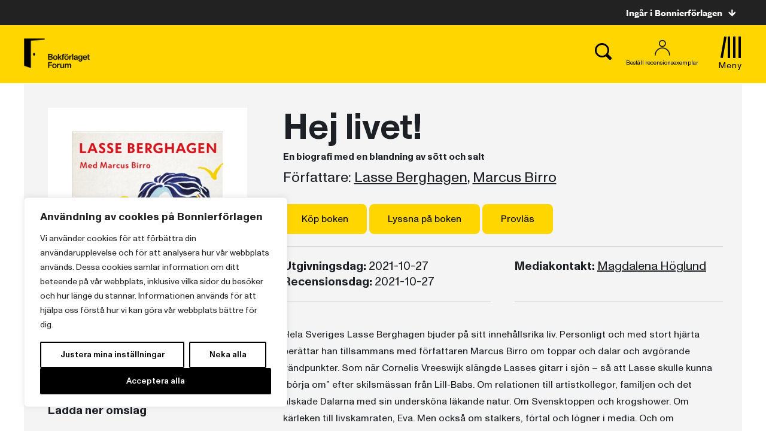

--- FILE ---
content_type: text/plain; charset=utf-8
request_url: https://directory.cookieyes.com/api/v1/ip
body_size: -3
content:
{"ip":"3.149.5.23","country":"US","country_name":"United States","region_code":"OH","in_eu":false,"continent":"NA"}